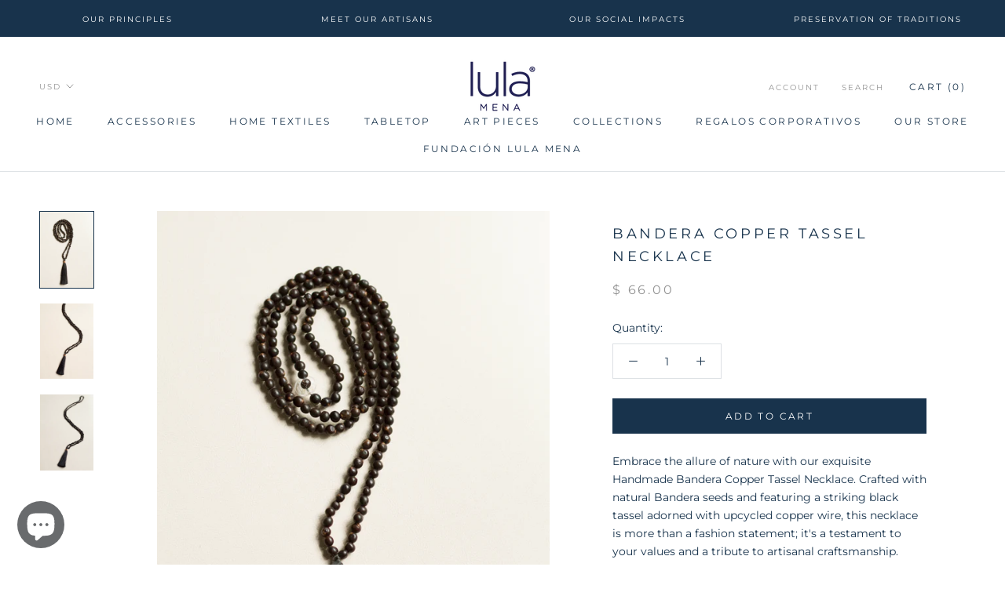

--- FILE ---
content_type: text/javascript
request_url: https://lulamena.com/cdn/shop/t/8/assets/custom.js?v=8814717088703906631635462912
body_size: -728
content:
//# sourceMappingURL=/cdn/shop/t/8/assets/custom.js.map?v=8814717088703906631635462912


--- FILE ---
content_type: image/svg+xml
request_url: https://lulamena.com/cdn/shop/t/8/assets/cursor-zoom-in.svg?v=40441629925235987921572827387
body_size: -658
content:
<svg width="35" height="35" viewBox="0 0 35 35" xmlns="http://www.w3.org/2000/svg">
  <g fill="none" fill-rule="nonzero">
    <circle fill="#ffffff" cx="17.5" cy="17.5" r="17.5"/>
    <path fill="#18334c" d="M24 18h-6v6h-1v-6h-6v-1h6v-6h1v6h6"/>
  </g>
</svg>

--- FILE ---
content_type: application/x-javascript;charset=UTF-8
request_url: https://www.jscache.com/wejs?wtype=socialButtonIcon&uniq=904&locationId=12499377&color=white&size=lg&lang=en_US&display_version=2
body_size: 196
content:
(function(t,r,i,p){i=t.createElement(r);i.src="https://www.tripadvisor.com/WidgetEmbed-socialButtonIcon?color=white&size=lg&locationId=12499377&display_version=2&uniq=904&lang=en_US";i.async=true;p=t.getElementsByTagName(r)[0];p.parentNode.insertBefore(i,p)})(document,"script");
